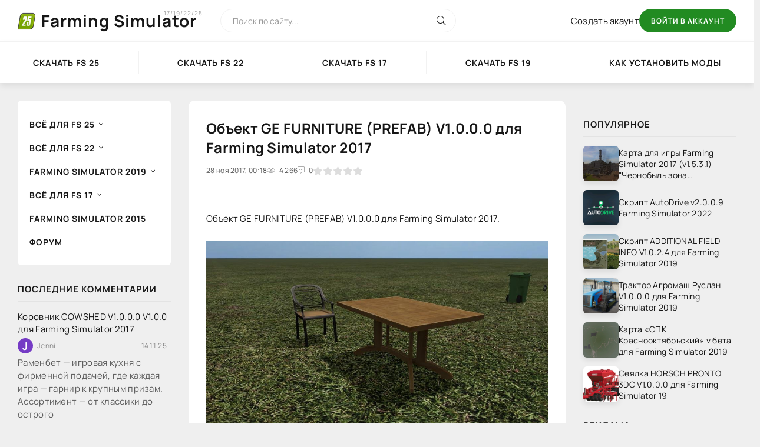

--- FILE ---
content_type: text/html; charset=utf-8
request_url: https://fs17.ru/2194-obekt-ge-furniture-prefab-v1000-dlya-farming-simulator-2017.html
body_size: 13008
content:
<!DOCTYPE html>
<html lang="ru">
<head>
	<meta charset="utf-8">
<title>Объект GE FURNITURE (PREFAB) V1.0.0.0 для Farming Simulator 2017 &raquo; Farming Simulator - игра Фермер Симулятор</title>
<meta name="description" content="Объект GE FURNITURE (PREFAB) V1.0.0.0 для Farming Simulator 2017">
<meta name="keywords" content="">
<meta name="generator" content="DataLife Engine (http://dle-news.ru)">
<meta property="og:site_name" content="Farming Simulator 2017-2019-2022-2025 – игра Фермер Симулятор">
<meta property="og:type" content="article">
<meta property="og:title" content="Объект GE FURNITURE (PREFAB) V1.0.0.0 для Farming Simulator 2017">
<meta property="og:url" content="https://fs17.ru/2194-obekt-ge-furniture-prefab-v1000-dlya-farming-simulator-2017.html">
<meta property="og:image" content="https://fs17.ru/uploads/posts/2017-11/1511817479_furniture-prefab-v1-0-0-0_1.jpg">
<meta property="og:description" content="Объект GE FURNITURE (PREFAB) V1.0.0.0 для Farming Simulator 2017.В архиве стол и стул.Устанавливается на карту при помощи программы Giants Editor 7.1.0Лог чист.АВТОР: GIANTS Software GmbH Объект GE FURNITURE (PREFAB) V1.0.0.0 для Farming Simulator 2017.">
<link rel="search" type="application/opensearchdescription+xml" href="https://fs17.ru/index.php?do=opensearch" title="Farming Simulator 2017-2019-2022-2025 – игра Фермер Симулятор">
<link rel="canonical" href="https://fs17.ru/2194-obekt-ge-furniture-prefab-v1000-dlya-farming-simulator-2017.html"><link rel="alternate" type="application/rss+xml" title="Farming Simulator 2017-2019-2022-2025 – игра Фермер Симулятор" href="https://fs17.ru/rss.xml">
	<meta name="viewport" content="width=device-width, initial-scale=1.0" />
	<meta name="theme-color" content="#fff">
    <meta name="515f87f249fc01d75149e45c13a68b91" content="">
	<link rel="preload" href="/templates/FSNew22/css/common.css" as="style">
	<link rel="preload" href="/templates/FSNew22/css/styles.css" as="style">
	<link rel="preload" href="/templates/FSNew22/css/engine.css" as="style">
	<link rel="preload" href="/templates/FSNew22/css/fontawesome.css" as="style">
	<link rel="preload" href="/templates/FSNew22/webfonts/manrope-400.woff2" as="font" type="font/woff2" crossorigin>
	<link rel="preload" href="/templates/FSNew22/webfonts/manrope-600.woff2" as="font" type="font/woff2" crossorigin>
	<link rel="preload" href="/templates/FSNew22/webfonts/manrope-700.woff2" as="font" type="font/woff2" crossorigin>
    <link rel="preload" href="/templates/FSNew22/webfonts/fa-light-300.woff2" as="font" type="font/woff2" crossorigin>
	<link rel="apple-touch-icon" sizes="180x180" href="/apple-touch-icon.png">
    <link rel="icon" type="image/png" sizes="32x32" href="/favicon-32x32.png">
    <link rel="icon" type="image/png" sizes="16x16" href="/favicon-16x16.png">
    <link rel="manifest" href="/site.webmanifest">
	<link href="/templates/FSNew22/css/common.css" type="text/css" rel="stylesheet" />
	<link href="/templates/FSNew22/css/styles.css" type="text/css" rel="stylesheet" />
	<link href="/templates/FSNew22/css/engine.css" type="text/css" rel="stylesheet" /> 
	<link href="/templates/FSNew22/css/fontawesome.css" type="text/css" rel="stylesheet" />
    <!--<script data-ad-client="ca-pub-0881037163929709" async src="https://pagead2.googlesyndication.com/pagead/js/adsbygoogle.js"></script>-->
	<script type="text/javascript">
  		VK.init({apiId: API_ID, onlyWidgets: true});
	</script>
	<script>
    (function(){
        window[String.fromCharCode(119,112,110,67,111,110,102,105,103)] = {
            ical: 0,
            utm_source: 'ogd',
            utm_campaign: 20733,
            utm_content: '______',
            domain: window.location.host,
            proto: window.location.protocol        };
        var s = document.createElement('script');
        s.setAttribute('async', 1);
        s.setAttribute('data-cfasync', false);
        s.src = '/100878f.php';
        document.head && document.head.appendChild(s)
    })();
	</script>
    <!-- Yandex.RTB -->
	<script>window.yaContextCb=window.yaContextCb||[]</script>
	<script src="https://yandex.ru/ads/system/context.js" async></script>
    <!-- Put this script tag to the <head> of your page -->
<script type="text/javascript" src="https://vk.com/js/api/share.js?95" charset="windows-1251"></script>
</head>

<body>

	<div class="wrapper">

		<div class="wrapper-container wrapper-main">

			<header class="header d-flex ai-center vw100">
				<a href="/" class="header__logo logo">Farming Simulator <span>17/19/22/25</span></a>
				<div class="header__search search-block flex-grow-1">
					<form id="quicksearch" method="post">
						<input type="hidden" name="do" value="search">
						<input type="hidden" name="subaction" value="search">
						<input class="search-block__input" id="story" name="story" placeholder="Поиск по сайту..." type="text" autocomplete="off">
						<button class="search-block__btn" type="submit"><span class="fal fa-search"></span></button>
					</form>
				</div>
				
				<a href="/?do=register" class="header__link">Создать акаунт</a>
				<button class="header__btn-login js-show-login">Войти в аккаунт</button>
				
				
				<button class="header__btn-menu d-none js-show-mobile-menu"><span class="fal fa-bars"></span></button>
			</header>

			<!-- END HEADER -->

			<nav class="nav vw100">
				<ul class="nav__list d-flex js-this-in-mobile-menu">
                    <li><a href="https://fs17.ru/8674-farming-simulator-25-chto-nuzhno-znat-skachat-igru-fs25.html">Скачать FS 25</a></li>
					<li><a href="https://fs17.ru/7821-skachat-farming-simulator-22-besplatno.html">Скачать FS 22</a></li>
					<li><a href="https://fs17.ru/31-skachat-fermer-simulyator-2017-fs-17.html">Скачать FS 17</a></li>
					<li><a href="https://fs17.ru/3413-skachat-farming-simulator-2019-fs-19.html">Скачать FS 19</a></li>
					<li><a href="https://fs17.ru/27-kak-ustanovit-mody-na-fermer-simulyator-2017.html">Как установить моды</a></li>
				</ul>
			</nav>

			<!-- END NAV -->

			<div class="content">

				

				

				<div class="cols">

					<aside class="col-side">
						<ul class="side-nav js-this-in-mobile-menu">
                            <li class="submenu">
								<a href="#">Всё для FS 25</a>
								<ul class="nav__list-hidden">
                    				<li><a href="/fs25/">Farming simulator 2025</a></li>
                                    <li><a href="/fs25/tech-mods-fs25/">Технические моды</a></li>
                                    <li><a href="/fs25/packs-fs25/">Комплекты (паки)</a></li>
                                    <li><a href="/fs25/cars-fs25/">Автомобили</a></li>
                                    <li><a href="/fs25/buildings-fs25/">Постройки</a></li>
                                    <li><a href="/fs25/trailers-fs25/">Прицепы</a></li>
                   					<li><a href="/fs25/trucks-fs25/">Грузовики</a></li>
                                    <li><a href="/fs25/combines-fs25/">Комбайны</a></li>
                                    <li><a href="/fs25/cultivators-fs25/">Культиваторы</a></li>
                                    <li><a href="/fs25/loaders-fs25/">Погрузчики</a></li>
                                    <li><a href="/fs25/hay-tedders-fs25/">Сеноворошилки</a></li>
                                    <li><a href="/fs25/planters-fs25/">Плантаторы</a></li>
                                    <li><a href="/fs25/other-mods-fs25/">Другие моды</a></li>
								</ul>
							</li>
							<li class="submenu">
								<a href="#">Всё для FS 22</a>
								<ul class="nav__list-hidden">
                    				<li><a href="/fs22/">Farming simulator 2022</a></li>
                   					<li><a href="/fs22/mods-fs22/">Все моды FS 22</a></li>
                                    <li><a href="/fs22/maps-fs22/">Карты</a></li>
                                    <li><a href="/fs22/packs-fs22/">Комплекты (паки)</a></li>
                                    <li><a href="/fs22/tech-mods-fs22/">Технические моды</a></li>
                                    <li><a href="/fs22/trucks-fs22/">Грузовики</a></li>
                                    <li><a href="/fs22/combines-fs22/">Комбайны</a></li>
                                    <li><a href="/fs22/cultivators-fs22/">Культиваторы</a></li>
                                    <li><a href="/fs22/tractors-fs22/">Тракторы</a></li>
								</ul>
							</li>
							<li class="submenu">
								<a href="/fs19/">Farming simulator 2019</a>
								<ul class="nav__list-hidden">
                    				<li><a href="/fs19/mods/">Моды</a></li>
                       				<li><a href="/fs19/russian-mods/">Русские моды</a></li>
                        			<li><a href="/fs19/russian-maps/">Русские карты</a></li>
                        			<li><a href="/fs19/chiterskie-sborki-modov/">Читерские сборки модов</a></li>
									<li><a href="/fs19/karty/">Карты</a></li>
                        			<li><a href="/fs19/paki/">Паки</a></li>
									<li><a href="/fs19/giants-editor-obj/">Объекты Giants Editor</a></li>
									<li><a href="/fs19/scripts/">Скрипты</a></li>
									<li><a href="/fs19/traktory/">Трактора</a></li>
									<li><a href="/fs19/legkovye-avto/">Легковые авто</a></li>
									<li><a href="/fs19/gruzowiki/">Грузовики</a></li>
                        			<li><a href="/fs19/pogruz4iki/">Погрузчики</a></li>
                        			<li><a href="/fs19/valkovateli-voroshilki/">Валкователи/Ворошилки</a></li>
									<li><a href="/fs19/prizepy/">Прицепы</a></li>
									<li><a href="/fs19/combainy/">Комбайны</a></li>
									<li><a href="/fs19/cultivatory/">Культиваторы</a></li>
									<li><a href="/fs19/ploogi/">Плуги</a></li>
                        			<li><a href="/fs19/sejalki/">Сеялки</a></li>
                        			<li><a href="/fs19/jatki/">Жатки</a></li>
                        			<li><a href="/fs19/tjukopressy/">Тюкопрессы</a></li>
                        			<li><a href="/fs19/mowing-machine/">Косилки</a></li>
									<li><a href="/fs19/raspredelitely/">Распределители</a></li>
                       				<li><a href="/fs19/animal/">Для Животных</a></li>
                        			<li><a href="/fs19/dlja-lesnyh-ugodij/">Для лесных угодий</a></li>
                        			<li><a href="/fs19/klimaticheskie-mody/">Климатические моды</a></li>
									<li><a href="/fs19/obekty/">Объекты</a></li>
									<li><a href="/fs19/guides/">FAQ</a></li>
								</ul>
							</li>
                            <li class="submenu">
								<a href="#">Всё для FS 17</a>
								<ul class="nav__list-hidden">
                    				<li><a href="/mody/">Моды</a></li>
									<li><a href="/maps/">Карты</a></li>
									<li><a href="/scripty/">Скрипты</a></li>
									<li><a href="/packs/">Паки</a></li>
									<li><a href="/russkie-mody/">Русские моды</a></li>
									<li><a href="/russkie-karty/">Русские карты</a></li>
									<li><a href="/russkaya-tehnika/">Русская техника</a></li>
									<li><a href="/traktora/">Трактора</a></li>
									<li><a href="/gusenichnye-traktora/">Гусеничные трактора</a></li>
									<li><a href="/kombayny/">Комбайны</a></li>
									<li><a href="/obekty-dlya-karty/">Объекты для карты</a></li>
									<li><a href="/legkovye-mashiny/">Легковые машины</a></li>
									<li><a href="/pricepy/">Прицепы</a></li>
									<li><a href="/russkie-pricepy/">Русские прицепы</a></li>
									<li><a href="/pogruzchiki/">Погрузчики</a></li>
									<li><a href="/plugi/">Плуги</a></li>
									<li><a href="/kultivatory/">Культиваторы</a></li>
									<li><a href="/seyalki/">Сеялки</a></li>
									<li><a href="/zhatki/">Жатки</a></li>
									<li><a href="/tyukopressy/">Тюкопрессы</a></li>
									<li><a href="/kosilki/">Косилки</a></li>
									<li><a href="/senovoroshilki/">Сеноворошилки</a></li>
									<li><a href="/mashiny/">Машины</a></li>
									<li><a href="/raspredeliteli/">Распределители</a></li>
									<li><a href="/giants-editor-objects/">Объекты Giants Editor</a></li>
									<li><a href="/tehnika/">Вся техника</a></li>
									<li><a href="/gruzoviki/">Грузовики</a></li>
									<li><a href="/faq/">FAQ</a></li>
								</ul>
							</li>
                            <li><a href="/farming-simulator-2015/">Farming Simulator 2015</a></li>
                          	<li><a href="/forum/">Форум</a></li>
						</ul>
						<!--<div class="side-block">
							<div class="side-block__title">Тестовый блок</div>
							<div class="side-block__content"><div class="attent">
    <div class="short__meta d-flex jc-center">
        <div class="short__meta-item">22.07.2025</div>
        <div class="short__meta-item"><a href="https://fs17.ru/fs25/">Farming Simulator 25</a>  / <a href="https://fs17.ru/fs25/maps-fs25/">Карты FS25</a></div>
        <div class="short__meta-item"><span class="fal fa-comment-alt-dots"></span>1</div>
    </div>
    <div class="attent__img img-responsive">
        <img src="/uploads/posts/2025-07/1753186968_screenshot0-3-22.webp" loading="lazy" alt="Карта &quot;Elmcreek&quot; v1.0.0.1">
    </div>
    <a class="attent__title expand-link" href="https://fs17.ru/9164-karta-elmcreek-v1001.html">Карта &quot;Elmcreek&quot; v1.0.0.1</a>
    <button class="attent__btn">Читать подробнее</button>
</div><div class="attent">
    <div class="short__meta d-flex jc-center">
        <div class="short__meta-item">22.07.2025</div>
        <div class="short__meta-item"><a href="https://fs17.ru/fs25/">Farming Simulator 25</a>   / <a href="https://fs17.ru/fs25/packs-fs25/">Паки FS25</a>   / <a href="https://fs17.ru/fs25/buildings-fs25/">Постройки FS25</a></div>
        <div class="short__meta-item"><span class="fal fa-comment-alt-dots"></span>0</div>
    </div>
    <div class="attent__img img-responsive">
        <img src="/uploads/posts/2025-07/1753185352_screenshot0-2-30.webp" loading="lazy" alt="Комплект фермерских построек v1.0.0.0">
    </div>
    <a class="attent__title expand-link" href="https://fs17.ru/9163-komplekt-fermerskih-postroek-v1000.html">Комплект фермерских построек v1.0.0.0</a>
    <button class="attent__btn">Читать подробнее</button>
</div><div class="attent">
    <div class="short__meta d-flex jc-center">
        <div class="short__meta-item">22.07.2025</div>
        <div class="short__meta-item"><a href="https://fs17.ru/fs25/">Farming Simulator 25</a>    / <a href="https://fs17.ru/fs25/cars-fs25/">Машины FS25</a></div>
        <div class="short__meta-item"><span class="fal fa-comment-alt-dots"></span>0</div>
    </div>
    <div class="attent__img img-responsive">
        <img src="/uploads/posts/2025-07/1753184514_screenshot0-1-38.webp" loading="lazy" alt="Грузовик Volvo WIA v1.0.0.0">
    </div>
    <a class="attent__title expand-link" href="https://fs17.ru/9162-gruzovik-volvo-wia-v1000.html">Грузовик Volvo WIA v1.0.0.0</a>
    <button class="attent__btn">Читать подробнее</button>
</div></div>
						</div>-->
						<div class="side-block hm">
							<div class="side-block__title">Последние комментарии</div>
							<div class="side-block__content"><div class="lcomm js-comm">
	<a class="ltitle nowrap" href="https://fs17.ru/2962-korovnik-cowshed-v1000-v100-dlya-farming-simulator-2017.html#comment">Коровник COWSHED V1.0.0.0 V1.0.0 для Farming Simulator 2017</a>
	<div class="lmeta d-flex ai-center">
		<div class="lav img-fit-cover js-comm-avatar"><img src="/templates/FSNew22/dleimages/noavatar.png" alt="Jenni"/></div>
		<div class="lname js-comm-author flex-grow-1 ws-nowrap">Jenni</div>
		<div class="ldate">14.11.25</div>
	</div>
	<div class="ltext">Раменбет — игровая кухня с фирменной подачей, где каждая игра —  гарнир к крупным призам. Ассортимент — от классики  до острого</div>
</div><div class="lcomm js-comm">
	<a class="ltitle nowrap" href="https://fs17.ru/8674-farming-simulator-25-chto-nuzhno-znat-skachat-igru-fs25.html#comment">Farming Simulator 25: Что нужно знать, скачать игру FS25</a>
	<div class="lmeta d-flex ai-center">
		<div class="lav img-fit-cover js-comm-avatar"><img src="/uploads/fotos/foto_2842.jpg" alt="Лёха_161ru"/></div>
		<div class="lname js-comm-author flex-grow-1 ws-nowrap">Лёха_161ru</div>
		<div class="ldate">22.10.25</div>
	</div>
	<div class="ltext">Ошибка при запуске что делать (код ошибки 0xc000000142)</div>
</div><div class="lcomm js-comm">
	<a class="ltitle nowrap" href="https://fs17.ru/8949-komplekt-kombajnov-fortschritt-e-512-e-514-v1000.html#comment">Комплект комбайнов &quot;Fortschritt E-512/E-514&quot; v1.0.0.0</a>
	<div class="lmeta d-flex ai-center">
		<div class="lav img-fit-cover js-comm-avatar"><img src="/templates/FSNew22/dleimages/noavatar.png" alt="Гость Константин"/></div>
		<div class="lname js-comm-author flex-grow-1 ws-nowrap">Гость Константин</div>
		<div class="ldate">21.09.25</div>
	</div>
	<div class="ltext">все круто но добавте русской техники пожалуйста и русских карт</div>
</div><div class="lcomm js-comm">
	<a class="ltitle nowrap" href="https://fs17.ru/3125-hranilische-dlya-kartofelya-svekly-i-trostnika-v-10-dlya-farming-simulator-2017.html#comment">Хранилище для картофеля, свеклы и тростника v 1.0 для Farming Simulator 2017</a>
	<div class="lmeta d-flex ai-center">
		<div class="lav img-fit-cover js-comm-avatar"><img src="/templates/FSNew22/dleimages/noavatar.png" alt="Gaigin"/></div>
		<div class="lname js-comm-author flex-grow-1 ws-nowrap">Gaigin</div>
		<div class="ldate">08.09.25</div>
	</div>
	<div class="ltext">Мод не выгружает культуру!</div>
</div><div class="lcomm js-comm">
	<a class="ltitle nowrap" href="https://fs17.ru/9164-karta-elmcreek-v1001.html#comment">Карта &quot;Elmcreek&quot; v1.0.0.1</a>
	<div class="lmeta d-flex ai-center">
		<div class="lav img-fit-cover js-comm-avatar"><img src="/templates/FSNew22/dleimages/noavatar.png" alt="Гость Фермер"/></div>
		<div class="lname js-comm-author flex-grow-1 ws-nowrap">Гость Фермер</div>
		<div class="ldate">07.09.25</div>
	</div>
	<div class="ltext">На сайт похоже подзабили...</div>
</div></div>
						</div>
					</aside>

					<main class="col-main">
						
						<div class="speedbar ws-nowrap"></div>
						
						
                		


						
						<div class="content-block d-grid" id="content-block"><div id='dle-content'><article class="page ignore-select">

	<div class="short sect__header">
		<header class="short__header">
			<h1 class="short__title">Объект GE FURNITURE (PREFAB) V1.0.0.0 для Farming Simulator 2017</h1>
			<div class="short__meta d-flex">
				<div class="short__meta-item">28 ноя 2017, 00:18</div>
				<div class="short__meta-item hm2"><span class="fal fa-eye"></span>4 266</div>
				<div class="short__meta-item"><span class="fal fa-comment-alt-dots"></span>0</div>
				<div class="short__meta-item"><div id='ratig-layer-2194'>
	<div class="rating">
		<ul class="unit-rating">
		<li class="current-rating" style="width:0%;">0</li>
		<li><a href="#" title="Плохо" class="r1-unit" onclick="doRate('1', '2194'); return false;">1</a></li>
		<li><a href="#" title="Приемлемо" class="r2-unit" onclick="doRate('2', '2194'); return false;">2</a></li>
		<li><a href="#" title="Средне" class="r3-unit" onclick="doRate('3', '2194'); return false;">3</a></li>
		<li><a href="#" title="Хорошо" class="r4-unit" onclick="doRate('4', '2194'); return false;">4</a></li>
		<li><a href="#" title="Отлично" class="r5-unit" onclick="doRate('5', '2194'); return false;">5</a></li>
		</ul>
	</div>
</div></div>
				
				
			</div>
		</header>
<!-- Yandex.RTB R-A-2183451-2 -->
<div id="yandex_rtb_R-A-2183451-2"></div>
<script>window.yaContextCb.push(()=>{
  Ya.Context.AdvManager.render({
    renderTo: 'yandex_rtb_R-A-2183451-2',
    blockId: 'R-A-2183451-2'
  })
})</script>
		<div class="short__desc">
			<div class="page__text full-text clearfix">Объект GE FURNITURE (PREFAB) V1.0.0.0 для Farming Simulator 2017.<br><br><div style="text-align:center;"><!--dle_image_begin:https://fs17.ru/uploads/posts/2017-11/1511817479_furniture-prefab-v1-0-0-0_1.jpg|--><img data-src="/uploads/posts/2017-11/1511817479_furniture-prefab-v1-0-0-0_1.jpg" style="max-width:100%;" alt="Объект GE FURNITURE (PREFAB) V1.0.0.0 для Farming Simulator 2017"><!--dle_image_end--><br><!--dle_image_begin:https://fs17.ru/uploads/posts/2017-11/1511817478_bezymyannyy.png|--><img data-src="/uploads/posts/2017-11/1511817478_bezymyannyy.png" style="max-width:100%;" alt=""><!--dle_image_end--></div><br>В архиве стол и стул.<br>Устанавливается на карту при помощи программы Giants Editor 7.1.0<br>Лог чист.<br><br>АВТОР: GIANTS Software GmbH<br><div style="text-align:center;">
<a href="https://fs17.ru/index.php?do=download&id=2156" class="fdl-btn ignore-select">
	<div class="fdl-btn-title">fs17ru_prefab_furniture.zip</div>
	<div class="fdl-btn-size fx-col fx-center">Размер: 188.29 Kb</div>
	<div class="fdl-btn-footer fx-row fx-middle">
		<div class="fdl-btn-caption fx-1 ws-nowrap">Название файла: fs17ru_prefab_furniture.zip</div>
		
	</div>
	<div class="fdl-btn-icon"><span class="fal fa-arrow-to-bottom"></span></div>
</a>


</div></div>
			
           

        </div>
        
     <ins class="adsbygoogle"
     style="display:block"
     data-ad-client="ca-pub-0881037163929709"
     data-ad-slot="7444426312"
     data-ad-format="auto"
     data-full-width-responsive="true"></ins>
<script>
     (adsbygoogle = window.adsbygoogle || []).push({});
</script>
	</div>

	<section class="sect">
		<h2 class="sect__header sect__title">Смотрите также:</h2>
		<div class="sect__content d-grid"><div class="popular grid-item">
    <div class="popular__img img-responsive">
        <img src="/uploads/posts/2020-08/1597313827_1.jpg" loading="lazy" alt="Объект GE MAILBOX (PREFAB) V1.0.0.0 для Farming Simulator 2019">
    </div>
    <div class="popular__desc">
        <a class="popular__title expand-link" href="https://fs17.ru/7461-obekt-ge-mailbox-prefab-v1000-dlja-farming-simulator-2019.html">Объект GE MAILBOX (PREFAB) V1.0.0.0 для Farming Simulator 2019</a>
        <div class="popular__text line-clamp">Объект GE MAILBOX (PREFAB) V1.0.0.0 для Farming Simulator 2019.</div>
    </div>
</div><div class="popular grid-item">
    <div class="popular__img img-responsive">
        <img src="/uploads/posts/2018-03/thumbs/1521286444_advanced-animals-prefab-prefab-v1-0_1.jpg" loading="lazy" alt="Объект GE ADVANCED ANIMALS PREFAB (PREFAB) V1.0 для Farming Simulator 2017">
    </div>
    <div class="popular__desc">
        <a class="popular__title expand-link" href="https://fs17.ru/2718-obekt-ge-advanced-animals-prefab-prefab-v10-dlya-farming-simulator-2017.html">Объект GE ADVANCED ANIMALS PREFAB (PREFAB) V1.0 для Farming Simulator 2017</a>
        <div class="popular__text line-clamp">Объект GE ADVANCED ANIMALS PREFAB (PREFAB) V1.0 для Farming Simulator 2017.</div>
    </div>
</div><div class="popular grid-item">
    <div class="popular__img img-responsive">
        <img src="/uploads/posts/2017-11/thumbs/1511824597_wastecart-prefab-v1-0-0-0_1.jpg" loading="lazy" alt="Объект GE WASTECART (PREFAB) V1.0.0.0 для Farming Simulator 2017">
    </div>
    <div class="popular__desc">
        <a class="popular__title expand-link" href="https://fs17.ru/2204-obekt-ge-wastecart-prefab-v1000-dlya-farming-simulator-2017.html">Объект GE WASTECART (PREFAB) V1.0.0.0 для Farming Simulator 2017</a>
        <div class="popular__text line-clamp">Объект GE WASTECART (PREFAB) V1.0.0.0 для Farming Simulator 2017.</div>
    </div>
</div><div class="popular grid-item">
    <div class="popular__img img-responsive">
        <img src="/uploads/posts/2017-11/thumbs/1511819006_gas-grills-prefab-v1-0-0-0_1.jpg" loading="lazy" alt="Объект GE GAS GRILLS (PREFAB) V1.0.0.0 для Farming Simulator 2017">
    </div>
    <div class="popular__desc">
        <a class="popular__title expand-link" href="https://fs17.ru/2198-obekt-ge-gas-grills-prefab-v1000-dlya-farming-simulator-2017.html">Объект GE GAS GRILLS (PREFAB) V1.0.0.0 для Farming Simulator 2017</a>
        <div class="popular__text line-clamp">Объект GE GAS GRILLS (PREFAB) V1.0.0.0 для Farming Simulator 2017.</div>
    </div>
</div><div class="popular grid-item">
    <div class="popular__img img-responsive">
        <img src="/uploads/posts/2017-11/thumbs/1511818259_metal-pail-prefab-v1-0-0-0_1.jpg" loading="lazy" alt="Объект GE METAL PAIL (PREFAB) V1.0.0.0 для Farming Simulator 2017">
    </div>
    <div class="popular__desc">
        <a class="popular__title expand-link" href="https://fs17.ru/2196-obekt-ge-metal-pail-prefab-v1000-dlya-farming-simulator-2017.html">Объект GE METAL PAIL (PREFAB) V1.0.0.0 для Farming Simulator 2017</a>
        <div class="popular__text line-clamp">Объект GE METAL PAIL (PREFAB) V1.0.0.0 для Farming Simulator 2017.</div>
    </div>
</div><div class="popular grid-item">
    <div class="popular__img img-responsive">
        <img src="/uploads/posts/2017-11/thumbs/1511817172_gas-cylinder-prefab-v1-0_1.jpg" loading="lazy" alt="Объект GE газовые баллоны v V1.0 для Farming Simulator 2017">
    </div>
    <div class="popular__desc">
        <a class="popular__title expand-link" href="https://fs17.ru/2193-obekt-ge-gazovye-ballony-v-v10-dlya-farming-simulator-2017.html">Объект GE газовые баллоны v V1.0 для Farming Simulator 2017</a>
        <div class="popular__text line-clamp">Объект GE газовые баллоны v V1.0 для Farming Simulator 2017.</div>
    </div>
</div></div>
	</section>

	<div class="page__comments">
		<div class="page__comments-header">
			<div class="page__comments-title">Комментарии</div>
			<div class="page__comments-info">
				<span class="fal fa-exclamation-circle"></span>
				Минимальная длина комментария - 50 знаков. Просим соблюдать сетевой этикет.
			</div>
			<button class="page__comments-btn js-show-comments">Добавить</button>
		</div>
		<div class="page__comments-form d-none"><form  method="post" name="dle-comments-form" id="dle-comments-form" ><div class="form ac-form ignore-select">

	<div class="ac-form__editor"><script>
	var text_upload = "Загрузка файлов и изображений на сервер";
</script>
<div class="wseditor"><textarea id="comments" name="comments" rows="10" cols="50" class="ajaxwysiwygeditor"></textarea></div></div>
	
	
	<div class="form__row form__row--protect message-info d-none">
		<label class="form__label form__label--important" for="sec_code">Введите код с картинки:</label>
		<div class="form__sec-code d-flex">
			<input class="form__input" type="text" name="sec_code" id="sec_code" placeholder="Впишите код с картинки" maxlength="45" required />
			<a onclick="reload(); return false;" title="Кликните на изображение чтобы обновить код, если он неразборчив" href="#"><span id="dle-captcha"><img src="/engine/modules/antibot/antibot.php" alt="Кликните на изображение чтобы обновить код, если он неразборчив" width="160" height="80"></span></a>
		</div>
	</div>
	
	
	<div class="ac-form__bottom d-flex">
		<button class="ac-form__btn" name="submit" type="submit">Отправить</button>
		
		<input class="ac-form__input flex-grow-1" type="text" maxlength="35" name="name" id="name" placeholder="Ваше имя" />
		<input class="ac-form__input flex-grow-1" type="text" maxlength="35" name="mail" id="mail" placeholder="Ваш e-mail (необязательно)" />
		
	</div>

</div>

		<input type="hidden" name="subaction" value="addcomment">
		<input type="hidden" name="post_id" id="post_id" value="2194"><input type="hidden" name="user_hash" value="4d8c38c76f19467171fab979ebbf3ca36604541e"></form></div>
		<div class="page__comments-list " id="page__comments-list">
			
<div id="dle-ajax-comments"></div>
<!--dlenavigationcomments-->
		</div>
	</div>

</article></div></div>
						
						
						<br><!-- Yandex.RTB R-A-2183451-1 -->
						<div id="yandex_rtb_R-A-2183451-1"></div>
						<script>window.yaContextCb.push(()=>{
  						Ya.Context.AdvManager.render({
   						renderTo: 'yandex_rtb_R-A-2183451-1',
    					blockId: 'R-A-2183451-1'
  						})
						})</script>
					</main>

					<!-- END COL-MAIN -->

					<aside class="col-side">
                        
                        <div class="side-block hm">
							<div class="side-block__content">
<ins class="adsbygoogle"
     style="display:block"
     data-ad-client="ca-pub-0881037163929709"
     data-ad-slot="4591131299"
     data-ad-format="auto"
     data-full-width-responsive="true"></ins>
<script>
     (adsbygoogle = window.adsbygoogle || []).push({});
</script>
                            </div>
						</div>
                        
						<div class="side-block">
							<div class="side-block__title">Популярное</div>
							<div class="side-block__content"><div class="int d-flex ai-center">
    <div class="int__img img-fit-cover">
        <img src="/uploads/posts/2023-03/1679933248_1.webp" loading="lazy" alt="Карта для игры Farming Simulator 2017 (v1.5.3.1) &quot;Чернобыль зона отчуждения&quot; v1.4">
    </div>
    <div class="int__desc flex-grow-1">
        <a class="int__title expand-link" href="https://fs17.ru/8667-karta-dlja-igry-farming-simulator-2017-v1531-chernobyl-zona-otchuzhdenija-v14.html"><div class="line-clamp">Карта для игры Farming Simulator 2017 (v1.5.3.1) &quot;Чернобыль зона отчуждения&quot; v1.4</div></a>
    </div>
</div><div class="int d-flex ai-center">
    <div class="int__img img-fit-cover">
        <img src="/uploads/posts/2022-01/1641865673_1.jpg" loading="lazy" alt="Скрипт AutoDrive v2.0.0.9 Farming Simulator 2022">
    </div>
    <div class="int__desc flex-grow-1">
        <a class="int__title expand-link" href="https://fs17.ru/7929-skript-autodrive-v2003-farming-simulator-2022.html"><div class="line-clamp">Скрипт AutoDrive v2.0.0.9 Farming Simulator 2022</div></a>
    </div>
</div><div class="int d-flex ai-center">
    <div class="int__img img-fit-cover">
        <img src="/uploads/posts/2020-01/1579191546_1.jpg" loading="lazy" alt="Скрипт ADDITIONAL FIELD INFO V1.0.2.4 для Farming Simulator 2019">
    </div>
    <div class="int__desc flex-grow-1">
        <a class="int__title expand-link" href="https://fs17.ru/6416-skript-additional-field-info-v1011-dlja-farming-simulator-2019.html"><div class="line-clamp">Скрипт ADDITIONAL FIELD INFO V1.0.2.4 для Farming Simulator 2019</div></a>
    </div>
</div><div class="int d-flex ai-center">
    <div class="int__img img-fit-cover">
        <img src="/uploads/posts/2022-06/1656501672_bezymjannyj.jpg" loading="lazy" alt="Трактор Агромаш Руслан V1.0.0.0 для Farming Simulator 2019">
    </div>
    <div class="int__desc flex-grow-1">
        <a class="int__title expand-link" href="https://fs17.ru/8594-traktor-agromash-ruslan-v1000-dlja-farming-simulator-2019.html"><div class="line-clamp">Трактор Агромаш Руслан V1.0.0.0 для Farming Simulator 2019</div></a>
    </div>
</div><div class="int d-flex ai-center">
    <div class="int__img img-fit-cover">
        <img src="/uploads/posts/2022-06/1656499666_pda_map_h.jpg" loading="lazy" alt="Карта «СПК Краснооктябрьский» v бета для Farming Simulator 2019">
    </div>
    <div class="int__desc flex-grow-1">
        <a class="int__title expand-link" href="https://fs17.ru/8593-karta-spk-krasnooktjabrskij-v-beta-dlja-farming-simulator-2019.html"><div class="line-clamp">Карта «СПК Краснооктябрьский» v бета для Farming Simulator 2019</div></a>
    </div>
</div><div class="int d-flex ai-center">
    <div class="int__img img-fit-cover">
        <img src="/uploads/posts/2022-06/1656184042_store.jpg" loading="lazy" alt="Сеялка HORSCH PRONTO 3DC V1.0.0.0 для Farming Simulator 19">
    </div>
    <div class="int__desc flex-grow-1">
        <a class="int__title expand-link" href="https://fs17.ru/8579-sejalka-horsch-pronto-3dc-v1000-dlja-farming-simulator-19.html"><div class="line-clamp">Сеялка HORSCH PRONTO 3DC V1.0.0.0 для Farming Simulator 19</div></a>
    </div>
</div></div>
						</div>
 						<div class="side-block">
							<div class="side-block__title">Реклама</div>
                            <div class="side-block__content">
<ins class="adsbygoogle"
     style="display:block"
     data-ad-client="ca-pub-0881037163929709"
     data-ad-slot="2756105212"
     data-ad-format="auto"
     data-full-width-responsive="true"></ins>
<script>
(adsbygoogle = window.adsbygoogle || []).push({});
</script>
                           	</div>
						</div>
                        <div class="side-block">
							<div class="side-block__title">Мы в ВКонтакте</div>
							<div class="side-block__content">
<script type="text/javascript" src="https://vk.com/js/api/openapi.js?162"></script>
<!-- VK Widget -->
<div id="vk_groups"></div>
<script type="text/javascript">
VK.Widgets.Group("vk_groups", {mode: 3, width: "250"}, 151004051);
</script>
                            </div>
						</div>
					</aside>

					<!-- END COL-SIDE -->

				</div>

				<!-- END COLS -->

			</div>

			<!-- END CONTENT -->

			<footer class="footer d-flex ai-center vw100">
				<div class="footer__logo logo">Farming Simulator <span>17/19/22</span></div>
				<div class="footer__text flex-grow-1 icon-at-left">
					2016-2025 © FS17.ru
					<br><a href="https://bigrich.click" target="_blank" class="footer__tlg"><span class="fal fa-play"></span>Медиагруппа BIGRich.click</a>
				</div>
				<!--<div class="footer__copyright">Копирование текста с сайта запрещено</div>-->
<!--LiveInternet counter--><script type="text/javascript">
document.write("<a href='//www.liveinternet.ru/click' "+
"target=_blank><img src='//counter.yadro.ru/hit?t44.15;r"+
escape(document.referrer)+((typeof(screen)=="undefined")?"":
";s"+screen.width+"*"+screen.height+"*"+(screen.colorDepth?
screen.colorDepth:screen.pixelDepth))+";u"+escape(document.URL)+
";h"+escape(document.title.substring(0,150))+";"+Math.random()+
"' alt='' title='LiveInternet' "+
"border='0' width='31' height='31'><\/a>")
</script><!--/LiveInternet-->
			</footer>

			<!-- END FOOTER -->

		</div>

		<!-- END WRAPPER-MAIN -->

	</div>

	<!-- END WRAPPER -->

	

<div class="login login--not-logged d-none">
	<div class="login__header d-flex jc-space-between ai-center">
		<div class="login__title stretch-free-width ws-nowrap">Войти <a href="/?do=register">Регистрация</a></div>
		<div class="login__close"><span class="fal fa-times"></span></div>
	</div>
	<form method="post">
	<div class="login__content">
		<div class="login__row">
			<div class="login__caption">Логин:</div>
			<div class="login__input"><input type="text" name="login_name" id="login_name" placeholder="Ваш логин"/></div>
			<span class="fal fa-user"></span>
		</div>
		<div class="login__row">
			<div class="login__caption">Пароль: <a href="https://fs17.ru/index.php?do=lostpassword">Забыли пароль?</a></div>
			<div class="login__input"><input type="password" name="login_password" id="login_password" placeholder="Ваш пароль" /></div>
			<span class="fal fa-lock"></span>
		</div>
		<label class="login__row checkbox" for="login_not_save">
			<input type="checkbox" name="login_not_save" id="login_not_save" value="1"/>
			<span>Не запоминать меня</span>
		</label>
		<div class="login__row">
			<button onclick="submit();" type="submit" title="Вход">Войти на сайт</button>
			<input name="login" type="hidden" id="login" value="submit" />
		</div>
	</div>
	<div class="login__social">
		<div class="login__social-caption">Или войти через</div>
		<div class="login__social-btns">
			
			
			
			
			
			
		</div>
	</div>
	</form>
</div>

	<link href="/engine/classes/min/index.php?f=engine/editor/jscripts/froala/fonts/font-awesome.css,engine/editor/jscripts/froala/css/editor.css&amp;v=27" rel="stylesheet" type="text/css">
<script src="/engine/classes/min/index.php?g=general&amp;v=27"></script>
<script src="/engine/classes/min/index.php?f=engine/classes/js/jqueryui.js,engine/classes/js/dle_js.js,engine/classes/js/lazyload.js,engine/skins/codemirror/js/code.js,engine/editor/jscripts/froala/editor.js,engine/editor/jscripts/froala/languages/ru.js&amp;v=27" defer></script>
	<script src="/templates/FSNew22/js/libs.js"></script>
	<script>
<!--
var dle_root       = '/';
var dle_admin      = '';
var dle_login_hash = '4d8c38c76f19467171fab979ebbf3ca36604541e';
var dle_group      = 5;
var dle_skin       = 'FSNew22';
var dle_wysiwyg    = '1';
var quick_wysiwyg  = '0';
var dle_min_search = '3';
var dle_act_lang   = ["Да", "Нет", "Ввод", "Отмена", "Сохранить", "Удалить", "Загрузка. Пожалуйста, подождите..."];
var menu_short     = 'Быстрое редактирование';
var menu_full      = 'Полное редактирование';
var menu_profile   = 'Просмотр профиля';
var menu_send      = 'Отправить сообщение';
var menu_uedit     = 'Админцентр';
var dle_info       = 'Информация';
var dle_confirm    = 'Подтверждение';
var dle_prompt     = 'Ввод информации';
var dle_req_field  = 'Заполните все необходимые поля';
var dle_del_agree  = 'Вы действительно хотите удалить? Данное действие невозможно будет отменить';
var dle_spam_agree = 'Вы действительно хотите отметить пользователя как спамера? Это приведёт к удалению всех его комментариев';
var dle_c_title    = 'Отправка жалобы';
var dle_complaint  = 'Укажите текст Вашей жалобы для администрации:';
var dle_mail       = 'Ваш e-mail:';
var dle_big_text   = 'Выделен слишком большой участок текста.';
var dle_orfo_title = 'Укажите комментарий для администрации к найденной ошибке на странице:';
var dle_p_send     = 'Отправить';
var dle_p_send_ok  = 'Уведомление успешно отправлено';
var dle_save_ok    = 'Изменения успешно сохранены. Обновить страницу?';
var dle_reply_title= 'Ответ на комментарий';
var dle_tree_comm  = '0';
var dle_del_news   = 'Удалить статью';
var dle_sub_agree  = 'Вы действительно хотите подписаться на комментарии к данной публикации?';
var dle_captcha_type  = '0';
var allow_dle_delete_news   = false;
var dle_search_delay   = false;
var dle_search_value   = '';
jQuery(function($){
	
      $('#comments').froalaEditor({
        dle_root: dle_root,
        dle_upload_area : "comments",
        dle_upload_user : "",
        dle_upload_news : "0",
        width: '100%',
        height: '220',
        language: 'ru',

		htmlAllowedTags: ['div', 'span', 'p', 'br', 'strong', 'em', 'ul', 'li', 'ol', 'b', 'u', 'i', 's', 'a', 'img'],
		htmlAllowedAttrs: ['class', 'href', 'alt', 'src', 'style', 'target'],
		pastePlain: true,
        imagePaste: false,
        listAdvancedTypes: false,
        imageUpload: false,
		videoInsertButtons: ['videoBack', '|', 'videoByURL'],
		
        toolbarButtonsXS: ['bold', 'italic', 'underline', 'strikeThrough', '|', 'align', 'formatOL', 'formatUL', '|',  'emoticons', '|', 'dlehide', 'dlequote', 'dlespoiler'],

        toolbarButtonsSM: ['bold', 'italic', 'underline', 'strikeThrough', '|', 'align', 'formatOL', 'formatUL', '|',  'emoticons', '|', 'dlehide', 'dlequote', 'dlespoiler'],

        toolbarButtonsMD: ['bold', 'italic', 'underline', 'strikeThrough', '|', 'align', 'formatOL', 'formatUL', '|',  'emoticons', '|', 'dlehide', 'dlequote', 'dlespoiler'],

        toolbarButtons: ['bold', 'italic', 'underline', 'strikeThrough', '|', 'align', 'formatOL', 'formatUL', '|',  'emoticons', '|', 'dlehide', 'dlequote', 'dlespoiler']

      }).on('froalaEditor.image.inserted froalaEditor.image.replaced', function (e, editor, $img, response) {

			if( response ) {
			
			    response = JSON.parse(response);
			  
			    $img.removeAttr("data-returnbox").removeAttr("data-success").removeAttr("data-xfvalue").removeAttr("data-flink");

				if(response.flink) {
				  if($img.parent().hasClass("highslide")) {
		
					$img.parent().attr('href', response.flink);
		
				  } else {
		
					$img.wrap( '<a href="'+response.flink+'" class="highslide"></a>' );
					
				  }
				}
			  
			}
			
		});

$('#dle-comments-form').submit(function() {
	doAddComments();
	return false;
});
FastSearch();
});
//-->
</script>
<!--<script id="chatBroEmbedCode">/* Chatbro Widget Embed Code Start */function ChatbroLoader(chats,async){async=!1!==async;var params={embedChatsParameters:chats instanceof Array?chats:[chats],lang:navigator.language||navigator.userLanguage,needLoadCode:'undefined'==typeof Chatbro,embedParamsVersion:localStorage.embedParamsVersion,chatbroScriptVersion:localStorage.chatbroScriptVersion},xhr=new XMLHttpRequest;xhr.withCredentials=!0,xhr.onload=function(){eval(xhr.responseText)},xhr.onerror=function(){console.error('Chatbro loading error')},xhr.open('GET','//www.chatbro.com/embed.js?'+btoa(unescape(encodeURIComponent(JSON.stringify(params)))),async),xhr.send()}/* Chatbro Widget Embed Code End */ChatbroLoader({  encodedChatId: '53GXC',  signature: '5c840a400ab9522d864dab6f25de68c3',  siteDomain: 'fs17.ru' }); 
</script>-->
<script type="text/javascript">(function(d,w,c){(w[c]=w[c]||[]).push(function(){try{w.yaCounter38213180=new Ya.Metrika({id:38213180,clickmap:!0,trackLinks:!0,accurateTrackBounce:!0})}catch(e){}});var n=d.getElementsByTagName("script")[0],s=d.createElement("script"),f=function(){n.parentNode.insertBefore(s,n)};s.type="text/javascript";s.async=!0;s.src="https://cdn.jsdelivr.net/npm/yandex-metrica-watch/watch.js";if(w.opera=="[object Opera]"){d.addEventListener("DOMContentLoaded",f,!1)}else{f()}})(document,window,"yandex_metrika_callbacks");</script><noscript><div><img src="https://mc.yandex.ru/watch/38213180" style="position:absolute; left:-9999px;" alt="" /></div></noscript>
</body>
</html>

<!-- DataLife Engine Copyright SoftNews Media Group (http://dle-news.ru) -->
